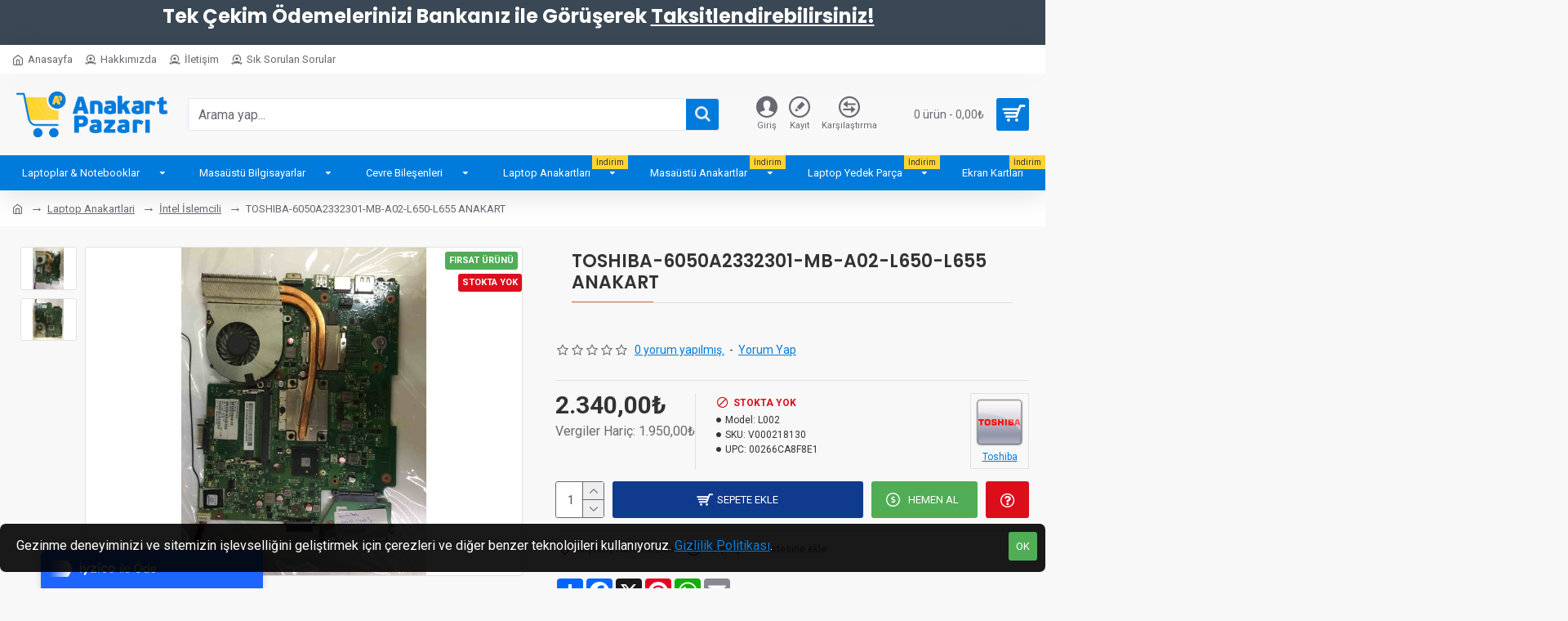

--- FILE ---
content_type: image/svg+xml
request_url: https://static.iyzipay.com/buyer-protection/assets/images/shopping.svg
body_size: 1330
content:
<svg xmlns="http://www.w3.org/2000/svg" width="16" height="16" viewBox="0 0 16 16">
    <g fill="#868E96">
        <path d="M14.333 9.25H1.667c-.1 0-.195.045-.259.122-.063.078-.088.18-.068.278l.854 4.267c.256.672.936 1.084 1.65 1h8.312c.714.084 1.394-.328 1.65-1l.854-4.267c.02-.098-.005-.2-.068-.278-.064-.077-.159-.122-.259-.122zm-9.166 3.667V11.25c0-.276.224-.5.5-.5s.5.224.5.5v1.667c0 .276-.224.5-.5.5s-.5-.224-.5-.5zm5.666 0c0 .276-.224.5-.5.5s-.5-.224-.5-.5V11.25c0-.276.224-.5.5-.5s.5.224.5.5v1.667zM16 6.917c0-.737-.597-1.334-1.333-1.334h-1.239c-.066 0-.126-.038-.153-.098L11.095.579c-.194-.41-.678-.589-1.092-.405-.413.184-.605.663-.432 1.081l1.82 4.094c.023.052.018.112-.012.159-.031.047-.084.076-.14.075H4.654c-.057 0-.11-.029-.14-.077-.031-.048-.035-.108-.01-.16L6.42 1.272c.196-.416.017-.913-.4-1.109-.416-.196-.912-.017-1.108.399L2.595 5.488c-.028.058-.086.096-.151.095h-1.11C.596 5.583 0 6.18 0 6.917 0 7.653.597 8.25 1.333 8.25h13.334c.736 0 1.333-.597 1.333-1.333z" transform="translate(0 .5)"/>
    </g>
</svg>
